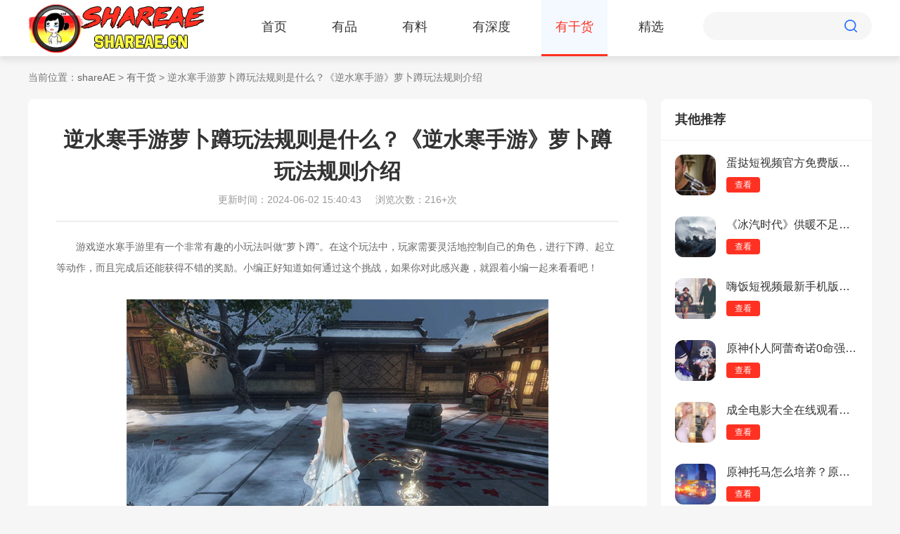

--- FILE ---
content_type: text/html
request_url: https://m.shareae.cn/p/63560.html
body_size: 3023
content:

<!DOCTYPE html>
<html>

<head>
    <meta charset="gb2312">
    <title>逆水寒手游萝卜蹲玩法规则是什么？《逆水寒手游》萝卜蹲玩法规则介绍 - shareAE</title>
	<meta name="keywords" content="逆水寒手游萝卜蹲玩法规则是什么">
	<meta name="description" content="游戏逆水寒手游里有一个非常有趣的小玩法叫做“萝卜蹲”。在这个玩法中，玩家需要灵活地控制自己的角色，进行下蹲、起立等动作，而且完成后还能获得不错的奖励。">
    <meta name="viewport" content="width=device-width, initial-scale=1, maximum-scale=1, user-scalable=no">
    <link rel="stylesheet" href="//m.shareae.cn/common/mobile/css/style.css?ver=1.0">
    <link rel="stylesheet" type="text/css" href="//m.shareae.cn/common/mobile/css/swiper.min.css" />
    <script src="//m.shareae.cn/common/mobile/js/jquery.min.js"></script>
    </head>

<body class="bg">
    <div class="top">
        <div class="logo"><a href="//m.shareae.cn"><img src="//m.shareae.cn/common/mobile/images/logo.png" alt="shareAE"></a></div>
        <div class="search-btn">
            <img src="//m.shareae.cn/common/mobile/images/menu.png" alt="">
        </div>
        <div class="nav">
            <ul>
                <li ><a href="//m.shareae.cn/">首页</a></li>
                <li ><a href="//m.shareae.cn/yp/">有品</a></li>
                <li ><a href="//m.shareae.cn/yl/">有料</a></li>
                <li ><a href="//m.shareae.cn/sd/">有深度</a></li>
                <li class="nav-cur"><a href="//m.shareae.cn/p/">有干货</a></li>
                <li ><a href="//m.shareae.cn/jx/">精选</a></li>
                                            </ul>
        </div>
    </div>
    <div class="class-bg">
        <div class="class">
            <div class="class-title"><span>分类</span></div>
            <div class="class-list">
                <ul>
                    <li><a href="/">首页</a></li>
                    <li><a href="//m.shareae.cn/yp/">有品</a></li>
                    <li><a href="//m.shareae.cn/yl/">有料</a></li>
                    <li><a href="//m.shareae.cn/sd/">有深度</a></li>
                    <li><a href="//m.shareae.cn/jx/">精选</a></li>
                                                        </ul>
            </div>
        </div>
    </div>
    <div class="article">
        <div class="article-title">
            <p>逆水寒手游萝卜蹲玩法规则是什么？《逆水寒手游》萝卜蹲玩法规则介绍</p>
            <span>
                <em>更新：2024-06-02 </em>
                <em>浏览：924+次 </em>
            </span>
        </div>
        <div class="ar-line"></div>
        <div class="article-body">
            <div>　　游戏逆水寒手游里有一个非常有趣的小玩法叫做&ldquo;萝卜蹲&rdquo;。在这个玩法中，玩家需要灵活地控制自己的角色，进行下蹲、起立等动作，而且完成后还能获得不错的奖励。小编正好知道如何通过这个挑战，如果你对此感兴趣，就跟着小编一起来看看吧！</div>  
             <div class="anbncou">
             <script src="https://m.shareae.cn/index.php?m=content&c=index&a=show_mdownload_arc&arcid=63560&catid=605"></script>
              </div>
			            			 <div>&nbsp;</div>
<div style="text-align: center;"><img alt="逆水寒手游萝卜蹲玩法规则是什么" src="http://m.shareae.cn/uploadfile/2024/0602/20240602034040660.jpg" style="width: 600px; height: 375px;" /></div>
<div>&nbsp;</div>
<div>　　1、来到桃溪村地图，然后在桃溪村的972，1131的位置找到&ldquo;顾教头&rdquo;；</div>
<div>&nbsp;</div>
<div>　　2、在河边找到顾教头，可以看到有很多的玩家都在参与萝卜蹲玩法;</div>
<div>&nbsp;</div>
<div>　　3、顾教头的前方有白菜、西瓜、萝卜三个选择，可以选择任意食物，靠近后点击&ldquo;举起&rdquo;;</div>
<div>&nbsp;</div>
<div>　　4、然后仔细听顾教头的口令，当听到你所举食物时，点击右下角的&ldquo;蹲&rdquo;按钮即可;</div>
<div>&nbsp;</div>
<div>　　5、例如&ldquo;白菜蹲&rdquo;，听到&ldquo;白菜蹲&rdquo;口令，点击右下角的&ldquo;白菜蹲&rdquo;按钮，蹲下就可;</div>
<div>&nbsp;</div>
<div>　　6、根据头顶上的数字，查看剩余待完成次数，成功完成四次就可以领取参与操练奖励。</div>
         
			
         </div>
        <div class="article-info">
            声明：本站资源仅供个人学习交流，如本文侵犯了您的权益，
            请联系我们删除！

        </div>
    </div>



    <div class="news" style="margin: 0;">
        <div class="title-row">
            <p><em>其他推荐</em></p>
        </div>
        <div class="home-news-list">
            <ul>

                                
                <li>
                    <a href="/p/31768.html">
                        <div class="img"><img class="pic lazy" src="//m.shareae.cn/common/mobile/images/blank.png" data-src="http://m.shareae.cn/uploadfile/2024/0313/20240313013732481.png" alt="小小蚁国平民怎么玩？小小蚁国平民玩法攻略"></div>
                        <div class="text">
                            <p>小小蚁国平民怎么玩？小小蚁国平民玩法攻略</p>
                            <span><em>2024-03-13</em><em><i></i>874</em></span>
                        </div>
                    </a>
                </li>
                                
                <li>
                    <a href="/sd/28732.html">
                        <div class="img"><img class="pic lazy" src="//m.shareae.cn/common/mobile/images/blank.png" data-src="http://m.shareae.cn/uploadfile/2024/0124/20240124105830675.jpg" alt="追风视频最新版无广告版：能看所有vip电视剧的软件，高清画质！"></div>
                        <div class="text">
                            <p>追风视频最新版无广告版：能看所有vip电...</p>
                            <span><em>2024-01-24</em><em><i></i>83</em></span>
                        </div>
                    </a>
                </li>
                                
                <li>
                    <a href="/p/116661.html">
                        <div class="img"><img class="pic lazy" src="//m.shareae.cn/common/mobile/images/blank.png" data-src="http://m.shareae.cn/uploadfile/2024/0816/20240816110153865.jpg" alt="创世战车空中袭击版本如何？创世战车空中袭击版本介绍"></div>
                        <div class="text">
                            <p>创世战车空中袭击版本如何？创世战车空...</p>
                            <span><em>2024-08-16</em><em><i></i>808</em></span>
                        </div>
                    </a>
                </li>
                                
                <li>
                    <a href="/p/105684.html">
                        <div class="img"><img class="pic lazy" src="//m.shareae.cn/common/mobile/images/blank.png" data-src="http://m.shareae.cn/uploadfile/2024/0729/20240729054719985.jpg" alt="幻塔天琅意志如何搭配？幻塔天琅意志搭配推荐"></div>
                        <div class="text">
                            <p>幻塔天琅意志如何搭配？幻塔天琅意志搭...</p>
                            <span><em>2024-07-29</em><em><i></i>190</em></span>
                        </div>
                    </a>
                </li>
                                
                <li>
                    <a href="/p/95867.html">
                        <div class="img"><img class="pic lazy" src="//m.shareae.cn/common/mobile/images/blank.png" data-src="http://m.shareae.cn/uploadfile/2024/0715/20240715024521749.jpg" alt="经理叫我陪2个德国电厂专家：超级英雄齐聚，深度还原角色魅力！"></div>
                        <div class="text">
                            <p>经理叫我陪2个德国电厂专家：超级英雄齐...</p>
                            <span><em>2024-07-15</em><em><i></i>278</em></span>
                        </div>
                    </a>
                </li>
                                
                <li>
                    <a href="/p/24494.html">
                        <div class="img"><img class="pic lazy" src="//m.shareae.cn/common/mobile/images/blank.png" data-src="http://m.shareae.cn/uploadfile/2023/1205/20231205052648212.jpg" alt="樱花校园模拟器怎么建造房子？樱花校园模拟器建造房子的方法"></div>
                        <div class="text">
                            <p>樱花校园模拟器怎么建造房子？樱花校园...</p>
                            <span><em>2023-12-05</em><em><i></i>537</em></span>
                        </div>
                    </a>
                </li>
                                
            </ul>
        </div>
    </div>

    <div class="other">
        <div class="other-title">相关资讯</div>
        <div class="list-news">
            <ul>
                                <li><a href="/p/139726.html"><em></em>51吃瓜今日吃瓜必吃：现代恋爱故事，探索年轻人的情感世界！</a><span>10/11</span></li>
				                <li><a href="/p/139719.html"><em></em>暗区突围仓库满了怎么解决？暗区突围仓库满了的解决方法</a><span>10/11</span></li>
				                <li><a href="/p/139715.html"><em></em>天美麻花星空免费观看乡村版：策略卡牌对决，构建梦幻英雄组队！</a><span>10/11</span></li>
				                <li><a href="/p/139712.html"><em></em>斗罗大陆中唐舞桐的沦丧：丰富资源系统，策略养成英雄角色！</a><span>10/11</span></li>
				                <li><a href="/p/139711.html"><em></em>九幺抖音版：策略卡牌对决，打造你的战斗队伍！</a><span>10/11</span></li>
				                <li><a href="/p/139701.html"><em></em>双男主每天都在挨龠中醒来：豪华声优阵容，重温经典角色！</a><span>10/11</span></li>
				                <li><a href="/p/139697.html"><em></em>黑神话悟空第一章BOSS顺序是什么？黑神话悟空第一章BOSS顺序介绍</a><span>10/11</span></li>
				                <li><a href="/p/139692.html"><em></em>GB14may18_XXXXXL实例：东方传奇世界，探索仙幻领域的奥秘！</a><span>10/11</span></li>
				                <li><a href="/p/139687.html"><em></em>播放么么么么么么么么：多线性叙事，探索不同人物的结局！</a><span>10/11</span></li>
				                <li><a href="/p/139677.html"><em></em>暗黑爆料官方入口2024最新版：重温青春武侠梦，体验经典游戏玩法！</a><span>10/11</span></li>
				            </ul>
        </div>
    </div>

   
</body>

</html>
<script src="//m.shareae.cn/common/mobile/js/com.js"></script>
<script type="text/javascript" src="//m.shareae.cn/common/mobile/js/swiper.min.js"></script>
<script src="//m.shareae.cn/common/mobile/js/countnum.js"></script>
<script>
    var swiperb = new Swiper('#swiper-two', {
        loop: true,
        slidesPerView: 2.65,
        spaceBetween: 0,
    })
   
</script>
<script type="text/javascript">
    seajs.use('app/common', function(fn){
        fn.imgLazyLoad();
    })
</script>

--- FILE ---
content_type: text/html
request_url: http://www.shareae.cn/p/63560.html
body_size: 3052
content:
<!DOCTYPE html>
<html>

<head>
  <meta http-equiv="Content-Type" content="text/html; charset=gb2312" />
  <title>逆水寒手游萝卜蹲玩法规则是什么？《逆水寒手游》萝卜蹲玩法规则介绍 - shareAE</title>
  <meta name="keywords" content="逆水寒手游萝卜蹲玩法规则是什么">
  <meta name="description" content="游戏逆水寒手游里有一个非常有趣的小玩法叫做“萝卜蹲”。在这个玩法中，玩家需要灵活地控制自己的角色，进行下蹲、起立等动作，而且完成后还能获得不错的奖励。">
  <meta name="mobile-agent" content="format=html5; url=https://m.shareae.cn/p/63560.html" />
  <link rel="stylesheet" type="text/css" href="/common/css/reset.css">
  <link rel="stylesheet" type="text/css" href="/common/css/style.css">
  <link rel="stylesheet" href="/common/css/swiper.min.css">
    <script src="/statics/zt_new/skin_js/jquery-1.8.3.min.js"></script>
        
  <script src="/common/js/swiper.min.js"></script>
  <script src="/common/js/gowap.js"></script>
</head>

<body class="all_bg">




<div class="top-bg">
    <div class="top">
      <div class="logo"><a href="//www.shareae.cn"><img src="/common/images/logo.png" alt="shareAE"></a></div>
      <div class="nav">
        <ul>
          <li ><a href="/">首页</a></li>
                    <li ><a href="/yp/">有品</a></li>
          <li ><a href="/yl/">有料</a></li>
          <li ><a href="/sd/">有深度</a></li>
          <li class="nav-cur"><a href="/p/">有干货</a></li>
          <li ><a href="/jx/">精选</a></li>
                    
        </ul>
      </div>
      <div class="search">
        <form action="">
          <input type="text" class="search-in">
          <input type="submit" class="search-btn" value="">
        </form>
      </div>
    </div>
  </div>
	<div class="location main-container">
		当前位置：<a href="/">shareAE</a> > <a href="https://www.shareae.cn/p/">有干货</a> > 逆水寒手游萝卜蹲玩法规则是什么？《逆水寒手游》萝卜蹲玩法规则介绍	</div>
    <div class="software-details-wrap news-details-wrap main-container clear">

        <div class="details-wrap-left fl ">
            <div class="software-details-container wbg">
                <div class="title-wrap">
                    <h3>逆水寒手游萝卜蹲玩法规则是什么？《逆水寒手游》萝卜蹲玩法规则介绍</h3>
                                        <p><span>更新时间：2024-06-02 15:40:43</span><span>浏览次数：216+次</span></p>
                </div>
                <div class="content-wrap">
                    <div>　　游戏逆水寒手游里有一个非常有趣的小玩法叫做&ldquo;萝卜蹲&rdquo;。在这个玩法中，玩家需要灵活地控制自己的角色，进行下蹲、起立等动作，而且完成后还能获得不错的奖励。小编正好知道如何通过这个挑战，如果你对此感兴趣，就跟着小编一起来看看吧！</div>
<div>&nbsp;</div>
<div style="text-align: center;"><img alt="逆水寒手游萝卜蹲玩法规则是什么" src="http://m.shareae.cn/uploadfile/2024/0602/20240602034040660.jpg" style="width: 600px; height: 375px;" /></div>
<div>&nbsp;</div>
<div>　　1、来到桃溪村地图，然后在桃溪村的972，1131的位置找到&ldquo;顾教头&rdquo;；</div>
<div>&nbsp;</div>
<div>　　2、在河边找到顾教头，可以看到有很多的玩家都在参与萝卜蹲玩法;</div>
<div>&nbsp;</div>
<div>　　3、顾教头的前方有白菜、西瓜、萝卜三个选择，可以选择任意食物，靠近后点击&ldquo;举起&rdquo;;</div>
<div>&nbsp;</div>
<div>　　4、然后仔细听顾教头的口令，当听到你所举食物时，点击右下角的&ldquo;蹲&rdquo;按钮即可;</div>
<div>&nbsp;</div>
<div>　　5、例如&ldquo;白菜蹲&rdquo;，听到&ldquo;白菜蹲&rdquo;口令，点击右下角的&ldquo;白菜蹲&rdquo;按钮，蹲下就可;</div>
<div>&nbsp;</div>
<div>　　6、根据头顶上的数字，查看剩余待完成次数，成功完成四次就可以领取参与操练奖励。</div>
                </div>
                
            </div>
            <div class="tj-wrap wbg">
                <div class="page-main-title">
                    <p>相关资讯</p>
                </div>
                <div class="tj-wrap-list clear">
                    <ul>
                                                <li><a href="/p/135003.html" target="_blank">黑料社-今日黑料独家爆料正能量：觉醒自身潜力，成就修仙之路！</a></li>
                                                <li><a href="/sd/157226.html" target="_blank">植物大战僵尸2怎么获得仙人掌碎片 植物大战僵尸2获得仙人掌碎片的方法</a></li>
                                                <li><a href="/sd/157217.html" target="_blank">植物大战僵尸2怎么获得植物 植物大战僵尸2获得植物的方法</a></li>
                                                <li><a href="/sd/157212.html" target="_blank">植物大战僵尸2官方正版：想要看的在这里都是可以找到的</a></li>
                                                <li><a href="/sd/157207.html" target="_blank">元梦之星怎么关闭声音 元梦之星关闭声音的方法</a></li>
                                                <li><a href="/sd/157200.html" target="_blank">元梦之星怎么修改昵称名字 元梦之星修改昵称名字的方法</a></li>
                                                <li><a href="/sd/157198.html" target="_blank">元梦之星免费正版：拥有超多有趣好玩的玩法模式</a></li>
                                                <li><a href="/sd/157188.html" target="_blank">开心消消乐怎么清理缓存 开心消消乐清理缓存的方法</a></li>
                                                <li><a href="/sd/157185.html" target="_blank">开心消消乐怎么快速过关 开心消消乐快速过关的方法</a></li>
                                                <li><a href="/sd/157184.html" target="_blank">开心消消乐官方正版：一起拯救受困的村长，来消除闯关吧！</a></li>
                                                
                    </ul>
                </div>
            </div>
        </div>
        <div class="details-wrap-right fr">
            
            <div class="right-content-wrap wbg">
                <div class="page-main-title">
                    <p>其他推荐</p>
                </div>
                <div class="app-list-wrap">
                    
                    <div class="app-content-item">
                        <dl>
                            <dt class="fl">
                               <a href="/sd/24236.html" target="_blank"><img src="http://m.shareae.cn/uploadfile/2023/1203/20231203040023674.jpg" alt="蛋挞短视频官方免费版：不用登录不收费的影视软件，没有广告！"></a>
                            </dt>
                            <dd class="fl">
                                <p><a href="/sd/24236.html" target="_blank">蛋挞短视频官方免费版：不用登录不收费的影视软件，没有广告！</a></p>
                                <a class="more" href="/sd/24236.html" target="_blank">查看</a>
                            </dd>
                        </dl>
                    </div>
                    
                    <div class="app-content-item">
                        <dl>
                            <dt class="fl">
                               <a href="/p/140512.html" target="_blank"><img src="http://m.shareae.cn/uploadfile/2024/1013/20241013042437814.jpg" alt="《冰汽时代》供暖不足怎么办？《冰汽时代》供暖不足解决办法"></a>
                            </dt>
                            <dd class="fl">
                                <p><a href="/p/140512.html" target="_blank">《冰汽时代》供暖不足怎么办？《冰汽时代》供暖不足解决办法</a></p>
                                <a class="more" href="/p/140512.html" target="_blank">查看</a>
                            </dd>
                        </dl>
                    </div>
                    
                    <div class="app-content-item">
                        <dl>
                            <dt class="fl">
                               <a href="/sd/24838.html" target="_blank"><img src="http://m.shareae.cn/uploadfile/2023/1209/20231209012642565.jpg" alt="嗨饭短视频最新手机版：影视独特的高质量软件，没有次数限制！"></a>
                            </dt>
                            <dd class="fl">
                                <p><a href="/sd/24838.html" target="_blank">嗨饭短视频最新手机版：影视独特的高质量软件，没有次数限制！</a></p>
                                <a class="more" href="/sd/24838.html" target="_blank">查看</a>
                            </dd>
                        </dl>
                    </div>
                    
                    <div class="app-content-item">
                        <dl>
                            <dt class="fl">
                               <a href="/p/38909.html" target="_blank"><img src="http://m.shareae.cn/uploadfile/2024/0429/20240429053450615.jpg" alt="原神仆人阿蕾奇诺0命强度如何？原神仆人0命强度实测"></a>
                            </dt>
                            <dd class="fl">
                                <p><a href="/p/38909.html" target="_blank">原神仆人阿蕾奇诺0命强度如何？原神仆人0命强度实测</a></p>
                                <a class="more" href="/p/38909.html" target="_blank">查看</a>
                            </dd>
                        </dl>
                    </div>
                    
                    <div class="app-content-item">
                        <dl>
                            <dt class="fl">
                               <a href="/p/141128.html" target="_blank"><img src="http://m.shareae.cn/uploadfile/2024/1015/20241015103531866.jpg" alt="成全电影大全在线观看高清免费播放下载：丰富角色互动，深层次情感交流！"></a>
                            </dt>
                            <dd class="fl">
                                <p><a href="/p/141128.html" target="_blank">成全电影大全在线观看高清免费播放下载：丰富角色互动，深层次情感交流！</a></p>
                                <a class="more" href="/p/141128.html" target="_blank">查看</a>
                            </dd>
                        </dl>
                    </div>
                    
                    <div class="app-content-item">
                        <dl>
                            <dt class="fl">
                               <a href="/p/33579.html" target="_blank"><img src="http://m.shareae.cn/uploadfile/2024/0331/20240331112151289.jpg" alt="原神托马怎么培养？原神托马培养攻略"></a>
                            </dt>
                            <dd class="fl">
                                <p><a href="/p/33579.html" target="_blank">原神托马怎么培养？原神托马培养攻略</a></p>
                                <a class="more" href="/p/33579.html" target="_blank">查看</a>
                            </dd>
                        </dl>
                    </div>
                                        
                </div>
            </div>
                    </div>

    </div>
      <div class="footer-bg">
        <div class="footer">
		             <div class="line"></div>
          <div class="bot">
            <div class="bot-l">
			Copyright&nbsp;&copy;&nbsp; shareAE(www.shareae.cn).All Rights Reserved <a href="https://beian.miit.gov.cn" target="_blank" rel="nofollow" style="color:#939393;">桂ICP备2023010966号-1</a>
					    			</div>
            
          </div>
        </div>
      </div>
 <script type="text/javascript" src="/common/js/lazyload.js"></script>
<script src="/common/js/countnums.js" type="text/javascript"></script>
<script src="/common/js/mayneed.js" type="text/javascript"></script>
</body>
</html>

--- FILE ---
content_type: text/css
request_url: https://m.shareae.cn/common/mobile/css/style.css?ver=1.0
body_size: 6398
content:
body,h1,h2,h3,h4,h5,h6,div,hr,p,blockquote,dl,dt,dd,ul,ol,li,pre,form,fieldset,legend,button,input,textarea,th,td{margin:0;padding:0;}
body,button,input,select,textarea{font-size:12px;font-family:PingFangSC,helvetica neue,hiragino sans gb,arial,microsoft yahei ui,microsoft yahei,simsun,sans-serif !important;}
html,body{height: 100%;}
body{margin:0 auto;}
h1,h2,h3,h4,h5,h6{font-size:100%}
address,cite,dfn,em,var{font-style:normal}
code,kbd,pre,samp{font-family:courier new,courier,monospace}
small{font-size:12px}
ul,ol,li,dl,dt,dd{list-style:none}
sup{vertical-align:text-top}
sub{vertical-align:text-bottom}
legend{color:#000}
fieldset,img{border:0}
button,input,select,textarea{font-family:PingFang-SC-Regular,Helvetica,sans-serif,-apple-system,BlinkMacSystemFont,Segoe UI,Roboto,Oxygen,Ubuntu,Cantarell,Fira Sans,Droid Sans,Helvetica Neue; vertical-align:middle;-webkit-appearance: none;}
table{border-collapse:collapse;border-spacing:0}
.clear{clear:both;}
a{text-decoration:none;color:#666;}
html{overflow-x:hidden;}
html{overflow:hidden;background-color: #f6f6f6;} 
body{max-width: 7.5rem;margin:0 auto;overflow-x: hidden;overflow-y:auto}

.bg{background-color: #f6f6f6;}
.top{height: 1.7rem;box-shadow: 0px 15px 10px -10px rgba(0, 0, 0, .1), 0 0 0 1px rgba(0, 0, 0, .01);text-overflow: ellipsis;white-space: nowrap;position: relative;background-color: #fff;}
.logo{text-align: center;height: 1rem;}
.search-btn{position:absolute;top:.2rem;right:.3rem}
.search-btn img{width: .45rem;}
.nav{margin:0 .23rem;height: .68rem;overflow: hidden;}
.nav ul li{float: left;text-align: center;line-height: .68rem;
 margin:0 3.1%}
.nav ul li a{font-size: .28rem;color: #333;display: block;}
.nav-cur{border-bottom: .02rem solid #ff3122;}
.nav-cur a{color: #ff3122 !important;}
.banner{margin:0 .3rem;height: 3.6rem;overflow: hidden;margin-top: .3rem;position: relative;}
.banner img{width: 6.9rem;height: 3.6rem;border-radius: .15rem;}
.pag-one{bottom:.2rem !important}
.banner .swiper-pagination-bullet-active{background-color: #ff3122 !important;width: .25rem;border-radius: 5px;}
.banner .swiper-pagination-bullet{background-color: #fff;opacity:1 !important}
.hot{margin-top: .2rem;margin-left: .3rem;overflow: hidden;width: 100%;}
.hot-list{height: 1.6rem;margin-top: 0.2rem;}
.hot img{width: 2.6rem;height: 1.6rem;border-radius: .15rem;}
.hot-list p{height: .58rem;line-height: .58rem;background: rgba(0,0,0,.5);position: absolute;bottom:.02rem;width: 2.6rem;font-size: .26rem;color: #fff;text-align: center;border-radius: 0 0 .15rem .15rem;display:block;white-space:nowrap; overflow:hidden; text-overflow:ellipsis;}
/*.everyday{margin:0 .3rem;margin-top: .6rem;overflow: hidden;}*/
.day-title ul{float: left;width: 80%;}
.day-title ul li{float: left;margin-right: .3rem;line-height: .6rem;}
.day-title ul li a{font-size: .3rem;color: 666666;}
.day-title>a{float: right;font-size: .26rem;color: #ff3122;margin-top: .14rem;}
.day-cur a{font-size: .36rem !important;color:#333333 !important;font-weight: bold;}
.day-cur em{display: block;width: .5rem;height: .04rem;background-color: #ff3122;text-align: center;margin:0 auto;border-radius: .05rem;}
.day-list{overflow: hidden;clear:both}
.day-list dl{height: 1.48rem;background-color: #fff;border-radius: .15rem;margin-top: .2rem;display: flex;}
.day-list dl dt{margin:0 .3rem;margin-top: .3rem;}
.day-list dl dt img{width: .88rem;height: .88rem;border-radius: .15rem;}
.day-list dl dd p{margin-top: .3rem;font-size: .3rem;color: #333;display:block;white-space:nowrap; overflow:hidden; text-overflow:ellipsis;}
.day-list dl dd{width: 4.05rem;}
.day-list dl dd span{display: block;font-size: .26rem;color: #999;display:block;white-space:nowrap; overflow:hidden; text-overflow:ellipsis;margin-top: .06rem;}
.day-list a.moresee{display: block;width: 1.1rem;height: .56rem;line-height: .56rem;background-color: #ff3122;font-size: .26rem;color: #fff;text-align: center;margin-top: .5rem;border-radius: .3rem;}
.heji{margin:0 .3rem;margin-top: .6rem;}
.heji-title ul{float: left;width: 80%;}
.heji-title ul li{float: left;margin-right: .3rem;line-height: .6rem;font-size: .36rem;color: 666666;font-weight: bold;}
.heji-title>a{float: right;color:#ff3122;font-size: .26rem;margin-top: .1rem;}
.heji-list{margin-top: .15rem;overflow: hidden;clear:both;position: relative;height: 5.8rem;}
.heji-list p img{width: 6.9rem;height: 3.6rem;border-radius: .15rem .15rem 0 0;display: block;}
.heji-list dl{height: 1.48rem;background-color: #fff;display: flex;}
.heji-list dl dt{margin:0 .3rem;margin-top: .3rem;}
.heji-list dl dt img{width: .88rem;height: .88rem;border-radius: .15rem;}
.heji-list dl dd p{margin-top: .3rem;font-size: .3rem;color: #333;display:block;white-space:nowrap; overflow:hidden; text-overflow:ellipsis;}
.heji-list dl dd{width: 4.05rem;}
.heji-list dl dd span{display: block;font-size: .26rem;color: #999;display:block;white-space:nowrap; overflow:hidden; text-overflow:ellipsis;margin-top: .06rem;}
.heji-list .swiper-slide dl a.moresee{display: block;width: 1.1rem;height: .56rem;line-height: .56rem;background-color: #ff3122;font-size: .26rem;color: #fff;text-align: center;margin-top: .5rem;border-radius: .3rem;}
.pag-two{bottom:0rem !important}
.heji-list .swiper-pagination-bullet-active{background-color: #ff3122 !important;width: .25rem;border-radius: 5px;}
.heji-list .swiper-pagination-bullet{background-color: #acacac;opacity:1 !important}
.news{margin:0 .3rem;margin-top: .1rem;}
.news-title ul{float: left;width: 80%;}
.news-title ul li{float: left;margin-right: .3rem;line-height: .6rem;font-size: .36rem;color: 666666;font-weight: bold;}
.news-list{clear:both;margin-top: .15rem;}
.news-list dl{height: 1.6rem;background-color: #fff;border-radius: .15rem;margin-top: .2rem;overflow: hidden;}
.news-list dl a{display: flex;}
.news-list dt{width: 4.26rem;margin-top: .25rem;margin-left: .2rem;margin-right: .25rem;}
.news-list dt p{font-size: .3rem;color: #333;text-overflow: -o-ellipsis-lastline;
  overflow: hidden;
  text-overflow: ellipsis;
  display: -webkit-box;
  -webkit-line-clamp: 2;
  line-clamp: 2;
  -webkit-box-orient: vertical;height: .85rem;}
  .news-list dd{width: 2rem;}
  .news-list em{font-size: .24rem;color: #bbbbbb;margin-right: .5rem;}
  .news-list .hit-ico{background: url(../images/hit.png) 0 .08rem no-repeat;background-size: .23rem .15rem;padding-left: .3rem;}
  .news-list dd img{width: 2rem;height: 1.2rem;margin-top: .2rem;}
  .news-list>a{font-size: .28rem;text-align: center;margin-top: .6rem;display: block;}

  .tagsou{margin:0 .3rem;margin-top: .6rem;}
.tag-list{background-color: #fff;border-radius: .15rem;padding:.2rem .3rem;padding-bottom:.35rem;overflow: hidden;margin-top: .2rem;}
.tag-list ul li{float: left;height: .4rem;margin-top: .2rem;}
.tag-list ul li a{padding:.05rem .1rem;border-radius: 5px;border:1px solid #e8e8e8;font-size: .26rem;color: #bbbbbb;overflow: hidden;margin-right: .1rem;overflow: hidden;box-sizing: border-box;margin-top: .02rem;margin-bottom: .02rem;}
.footer-bg{background-color: #444444;padding:.5rem .3rem .3rem .3rem;margin-top: .7rem;overflow: hidden;}
.link{margin:0 rem}
.link-title{font-size: .28rem;color: #fff;}
.link-list{margin-top: .15rem;}
.link-list ul li{float: left;margin-right: .17rem;overflow: hidden;margin-top: .17rem;height: .3rem}
.link-list ul li a{font-size: .26rem;color: #bbbbbb;}
.line{border-bottom:1px solid #525252;margin-top: .3rem;}
.bot{font-size: .26rem;color: #bbbbbb;text-align: center;line-height: .35rem;padding-top: .2rem;}
.class-bg{display:none;position: absolute;top:.9rem;width: 7.5rem;z-index: 9999;background-color:rgba(0,0,0,.3);height: 92%;}
.class{background-color:rgba(255,49,34, 0.93);overflow: hidden;overflow: hidden;padding-bottom: .5rem ;}
.class ul{margin:0 .3rem}
.class-title{margin-top: .3rem;text-align: center;margin-bottom: .1rem;}
.class-title span{padding:.1rem .2rem;font-size: .3rem;color:#ff3122;text-align: center;background-color: #fff;border-radius: .3rem;}
.class-list ul li{float: left;width: 33.333%;margin-top: .42rem;}
.class-list ul li a{font-size: .28rem;color: #fff;border:1px solid #fff;border-radius: .3rem;padding:.12rem .2rem}
.class-list ul li:nth-child(3n+2){text-align: center;}
.class-list ul li:nth-child(3n){text-align: right;}
.sea-btn{background:url(../images/search-btn.png) no-repeat;background-size:.32rem .33rem;width: .32rem;height: .33rem;border:0;outline: none;}
.sea-in{border:0;background:none;width: 1.52rem;height: .41rem;outline: none;font-size: .24rem;color: #666;text-indent: .1rem;}
.search-btn img{cursor: pointer;}
.list-top{display: flex;height: .9rem;background-color: #fff;padding:0 .3rem;position: relative;}
.arrow{margin-left: 0rem;width: .19rem;height: .29rem;background: url(../images/arrow.png) no-repeat;background-size:.19rem .29rem;margin-top: .28rem;}
.list-title{width: 6.5rem;font-size: .3rem;color: #333;text-align: center;line-height: .9rem;}
.list-tj{height: 4.9rem;background: url(../images/list-bg.png) no-repeat;background-size: 100% 4.9rem;overflow: hidden;}
.tj-title{font-size: .4rem;color: #fff;text-align: center;margin-top: .56rem;}
#swiper-four .swiper-slide{height: 3.2rem;background-color: #fff;border-radius: .15rem;box-shadow: 0 6px 8px 0 rgba(0, 0, 0, .1), 0 0 0 1px rgba(0, 0, 0, .01);
}
.tj-li{margin-left: .3rem;overflow: hidden;text-align: center;overflow: hidden;margin-top: .3rem;padding-bottom: .15rem;}
#swiper-four img{text-align: center;width: .88rem;height: .88rem;border-radius: .15rem;margin-top: .4rem;}
#swiper-four p{font-size: .26rem;color: #333333;margin:0 .3rem;margin-top: .26rem;height: .83rem;}
#swiper-four a.more{display: block;width: 1.4rem;height: .48rem;line-height: .48rem;background-color: #ff3122;border-radius: .3rem;text-align: center;color: #fff;font-size: .24rem;margin:0 auto;}
.list-bt{margin-top: .5rem;margin-bottom: .1rem;}
.list-bt ul{width: 3.2rem;margin:0 auto;height: .55rem;border:1px solid #ff3122;border-radius: .3rem;line-height: .55rem;box-sizing: border-box;overflow: hidden;}
.list-bt ul li{float: left;width: 50%;overflow: hidden;}
.list-bt ul li a{font-size: .3rem;color: #ff3122;text-align: center;display: block;}
.list-cur{background-color: #ff3122 !important;border-radius: .3rem 0 0 .3rem;}
.list-cur a{color: #fff !important;}
.radius{border-radius: 0rem .3rem .3rem 0;}
.list-list{margin:0 .3rem;}


.more a,.more{font-size: .28rem;color: #999999;text-align: center;background:none;display: block;width: 100%;margin-bottom: .3rem;margin-top: .3rem;}
.lis-hot ul li{width: 1.55rem;float: left; position: relative;padding-top: .1rem;text-align: center;margin:0 .37rem;padding-bottom: .1rem;}
.lis-hot ul li img{width: 1.08rem;box-shadow: 0 6px 10px 0 rgba(0, 0, 0, .15), 0 0 0 1px rgba(0, 0, 0, .01);border-radius: .2rem;}

.lis-hot ul li p{font-size: .28rem;color:#333;margin-top: .1rem;height: .8rem;font-weight: bold;}
.lis-hot ul li a.moresee{display: block;width: 1.42rem;height: .49rem;line-height: .49rem;background-color: #ff3122;color:#fff;font-size: .26rem;border-radius: .3rem;box-shadow: 0 6px 10px 0 rgba(0, 0, 0, .15), 0 0 0 1px rgba(0, 0, 0, .01);margin:0 auto}
.ph2 em{width: .36rem;height: .36rem;background: url(../images/one.png) no-repeat;background-size:.36rem .36rem ;position: absolute;top:0rem;right:.04rem;}
.ph1 em{width: .36rem;height: .36rem;background: url(../images/two.png) no-repeat;background-size:.36rem .36rem ;position: absolute;top:0rem;right:.04rem;}
.ph3 em{width: .36rem;height: .36rem;background: url(../images/three.png) no-repeat;background-size:.36rem .36rem ;position: absolute;top:0rem;right:.04rem;}
.ph1,.ph3{margin-top: .3rem !important;}
.bgf{background-color: #fff;}
.zt-list{margin:0 .3rem;margin-bottom: .5rem;}
.zt-list ul{margin-bottom: .4rem;overflow: hidden;}
.zt-list ul li{margin-top: .3rem;}
.zt-list ul li img{width: 100%;height: 3.49rem;border-radius: .15rem .15rem 0 0;}
.zt-list ul li p{height: .9rem;background-color: #fff;border-radius: 0 0 .15rem .15rem;line-height: .9rem;padding:0 .3rem}
.zt-list ul li p span{display: block;float: left;width: 80%;display:block;white-space:nowrap; overflow:hidden; text-overflow:ellipsis;font-size: .3rem;color: #333333;}
.zt-list ul li p em{display: block;float: right;font-size: .28rem;color: #999;}
.shadow{box-shadow: 0px 15px 10px -10px rgba(0, 0, 0, .1), 0 0 0 1px rgba(0, 0, 0, .01);}
.article{background-color: #fff;padding:.4rem .3rem}
.article-title p{font-size: .36rem;color: #333;margin:0 .25rem;line-height: .5rem;text-align: center;}
.article-title span{display: block;font-size: .24rem;color: #999999;text-align: center;margin-top: .35rem;}
.article-title span em{margin-right:.15rem;}
.guoqu{height: 1.17rem;background-color: #f5f5f5;border-radius: .2rem;display: flex;margin-top: .2rem;}
.guoqu p{width: 75%;font-size: .32rem;color: #333;line-height: 1.17rem;text-indent: .15rem;}
.guoqu a{display: block;width: 1.4rem;height: .58rem;line-height: .58rem;background-color: #ff3122;font-size: .26rem;color: #fff;text-align: center;border-radius: .3rem;margin-top: .3rem;}
.article-body{font-size: .3rem;color: #666666;line-height: .6rem;margin-top: .2rem;}
.article-info{padding:.2rem;background-color: #f8f8f8;color: #ef8f1d;font-size: .3rem;line-height: .4rem;margin-top: .3rem;border-radius: .15rem;}
.article-body img{max-width: 100%;height: auto !important;}
.other{margin:0 .3rem;margin-top: .4rem;}
.other-title{font-size: .36rem;color: #333;}
.list-news{background-color: #fff;padding:.3rem;border-radius: .15rem;margin-top: .3rem;}
.list-news ul li{display: flex;line-height: .6rem;}
.list-news ul li a{display: block;width: 5.23rem;text-indent: .1rem;font-size: .28rem;color: #666666;display:block;white-space:nowrap; overflow:hidden; text-overflow:ellipsis;padding-right: .35rem;}
.list-news ul li em{display: block;width: .08rem;height: .08rem;background-color: #dddddd;float: left;margin-top: .25rem;}
.list-news ul li span{color: #bbbbbb;font-size: .26rem;display: block;text-align: center;}
.li-hot{margin-top: .2rem;overflow: hidden;width: 100%;margin-left: .3rem;}
.li-hot img{width: 2.6rem;height: 1.6rem;border-radius: .15rem;}
.list-hj{margin-top: .4rem;margin-bottom: .5rem;}
.list-hj-title{margin:0 .3rem;font-size: .36rem;color: #333;}
.list-bot{font-size: .26rem;color: #bbbbbb;text-align: center;line-height: .35rem;margin-bottom: .3rem;}
.ar-line{border:1px solid #f4f4f4;margin-top: .3rem;}
.d-list{margin-bottom: .2rem;}
.d-list dl{height: 1.48rem;background-color: #f5f5f5;border-radius: .15rem;margin-top: .2rem;display: flex;}
.d-list dl dt{margin:0 .3rem;margin-top: .3rem;}
.d-list dl dt img{width: .88rem;height: .88rem;border-radius: .15rem;}
.d-list dl dd p{margin-top: .2rem;font-size: .3rem;color: #333;display:block;white-space:nowrap; overflow:hidden; text-overflow:ellipsis;}
.d-list dl dd{width: 3.7rem;}
.d-list dl dd span{display: block;font-size: .26rem;color: #999;display:block;white-space:nowrap; overflow:hidden; text-overflow:ellipsis;margin-top: -.1rem;}
.d-list em{display: block;width: 1.4rem;height: .56rem;line-height: .56rem;background-color: #ff3122;font-size: .26rem;color: #fff;text-align: center;margin-top: .5rem;border-radius: .3rem;}
.d-list a{display: block;width: 1.4rem;height: .56rem;line-height: .56rem;background-color: #ff3122;font-size: .26rem;color: #fff;text-align: center;margin-top: .5rem;border-radius: .3rem;}
.zt-img img{width: 100%;}
.daybg{background-color: #f5f5f5 !important;}
.da-list{margin-bottom: 0rem;}
.da-list dl{height: 1.48rem;background-color: #f5f5f5;border-radius: .15rem;margin-top: 0rem;display: flex;}
.da-list dl dt{margin:0 .3rem;margin-top: .3rem;}
.da-list dl dt img{width: .88rem;height: .88rem;border-radius: .15rem;}
.da-list dl dd p{margin-top: .2rem;font-size: .3rem;color: #333;display:block;white-space:nowrap; overflow:hidden; text-overflow:ellipsis;}
.da-list dl dd{width: 3.7rem;}
.da-list dl dd span{display: block;font-size: .26rem;color: #999;display:block;white-space:nowrap; overflow:hidden; text-overflow:ellipsis;margin-top: .1rem;}
.da-list a{display: block;width: 1.4rem;height: .56rem;line-height: .56rem;background-color: #ff3122;font-size: .26rem;color: #fff;text-align: center;margin-top: .5rem;border-radius: .3rem;}
.mt2{padding-top: .3rem !important;}
.mtb{margin-top: .1rem;}
.zk{text-align: center;font-size: .3rem;color: #ff3122;margin-top: .2rem;margin-bottom: -.05rem;}
.zk i{ display: inline-block;  
        border-right: 1px solid currentColor; border-bottom: 1px solid currentColor;  
        width: .16rem; height: .16rem;  
        transform: rotate(45deg);  
        color: #ff3122;
        margin-left: .12rem;
        vertical-align: .07rem;

    }
.sq{text-align: center;font-size: .3rem;color: #ff3122;margin-top: .2rem;display: none;}
.sq i{ display: inline-block;  
            border-right: 1px solid currentColor; border-bottom: 1px solid currentColor;  
            width: .16rem; height: .16rem;  
            transform: rotate(225deg);  
            color: #ff3122;
            margin-left: .12rem;
             vertical-align: -.05rem;
        }  
.zkbody{ -webkit-mask-box-image: linear-gradient(to top, rgba(0, 0, 0, 0) 0%, #ffffff 0.6rem);height: 2.9rem;} 
.mb20{overflow: hidden;margin-bottom: .4rem;}
.mb20>a{margin-top: .4rem !important;}

.soft-list-loader { text-align: center; position: relative; line-height: 0.8rem; }
.soft-list-loader:after { content: ''; position: absolute; top: 0; left: 0.3rem; right: 0.3rem; height: 1px; background: #e5e5e5; }
.preloader {
    display: inline-block;
    vertical-align: middle;
    width: 18px;
    height: 18px;
    border-radius: 50%;
    border: 1px solid gray;
    border-bottom-color: transparent;
    -webkit-animation: mescrollRotate .6s linear infinite;
    animation: mescrollRotate 0.6s linear infinite;
}
@-webkit-keyframes mescrollRotate { 0% { -webkit-transform: rotate(0deg); }
  100% { -webkit-transform: rotate(360deg); } }
@keyframes mescrollRotate { 0% {/* transform: rotate(0deg); */}
  100% {transform: rotate(360deg);} }

.ios-show, .ios .and-show { display: none !important; }

.android .and-show, .ios .ios-show { display: block !important; }

.and-show.none {
    background: #ccc;
    border-color: #ccc;
    box-shadow: inset 0 0 0 transparent;
}
.ios-show.none {
    background: #ccc;
    border-color: #ccc;
    box-shadow: inset 0 0 0 transparent;
}


.everyday {
        padding: .3rem;
        border-top:.2rem solid #f5f5f5;
        overflow: hidden;
        background: #fff;
        width: 100%;
        box-sizing: border-box;
}

.title-row p{
        display: inline-block;
        line-height: 1.2;
        font-size: .32rem;
        color: #333;
        position: relative;
        z-index: 10;
}

.title-row p::after {
        content: '';
        width: 100%;
        height: .1rem;
        background: #ff3122;
        display: block;
        left: 0;
        bottom: 0;
        position: absolute;
        z-index: -1;
      }

.title-row p em{
        font-weight: bold;
}

.everyday .day-list {
        overflow: hidden;
        clear: both
}

.everyday .day-list dl {
        height: 1.48rem;
        border-radius: .15rem;
        display: flex;
        border-bottom: 1px solid #eee;
        justify-content: space-between;
        align-items: center;
}

.everyday .day-list dl dt img {
        width: .88rem;
        height: .88rem;
        border-radius: .15rem;
        display: block;
}

.everyday .day-list dl dd p {
        font-size: .3rem;
        color: #333;
        display: block;
        white-space: nowrap;
        overflow: hidden;
        text-overflow: ellipsis;
}

.everyday .day-list dl dd {
        width: calc(100% - 2.58rem);
}

.everyday .day-list dl dd span {
        display: block;
        font-size: .26rem;
        color: #999;
        display: block;
        white-space: nowrap;
        overflow: hidden;
        text-overflow: ellipsis;
        margin-top: .06rem;
}

.everyday .day-list em {
        display: block;
        width: 1.1rem;
        height: .56rem;
        line-height: .56rem;
        background-color: #ff3122;
        font-size: .26rem;
        color: #fff;
        text-align: center;
        border-radius: .3rem;
}

.more-row a{
        display: block;
        background: #eee;
        font-size: .26rem;
        color: #999;
        text-align: center;
        line-height: 0.68rem;
        border-radius: .34rem;
        margin-top: 0.3rem;
}

.hezi{
        padding: .3rem;
        box-sizing: border-box;
        border-top:.2rem solid #f5f5f5;
        background: #fff;
}

.hezi-list ul{
        display: flex;
        flex-wrap: wrap;
        margin-top: 0.3rem;
}

.hezi-list ul li{
        width: 25%;
        margin-bottom: 0.3rem;
        overflow: hidden;
}
.hezi-list ul li img{
        width: 1.08rem;
        height: 1.08rem;
        display: block;
        border-radius: .2rem;
        margin: 0 auto;
}
.hezi-list ul li span{
        display: block;
        width: 100%;
        text-align: center;
        padding:0 .1rem;
        overflow: hidden;
        text-overflow: ellipsis;
        white-space: nowrap;
        margin-top: 0.2rem;
        box-sizing: border-box;
        font-size: .26rem;
}

.title-row a{
        float: right;
        font-size: .24rem;
        margin-right: .3rem;
        margin-top: .02rem;
}

.ztlist{
        margin:.25rem .25rem .2rem .25rem;
        overflow: hidden;
        margin-top: .4rem;
}
.ztlist ul {
        width: 105%;
}
.ztlist ul li{
        float: left;
        width: 45%;
        margin-right: 5%;
        position: relative;
        margin-bottom: .4rem;
}
.ztlist ul li em{
        display: block;
        position: absolute;
        top:0;
        left:0;
        width: 1.06rem;
        height: .38rem;
        background-color: #ff6934;
        border-radius: .15rem 0 0 0;
        line-height: .38rem;
        font-size: .24rem;
        color: #fff;
        text-align: center;
}
.ztlist ul li img{
        width: 100%;
        height: 1.67rem;
        border-radius: .15rem;
}
.ztlist ul li p{
        font-size: .28rem;
        text-align: center;
        display:block;
        white-space:nowrap;
        overflow:hidden;
        text-overflow:ellipsis;
        margin-top: .17rem;
        color: #333;
        height: 0.38rem;
        
}

.tag{
        padding:.25rem .25rem 0  .25rem;
        overflow: hidden;
        margin-top: .25rem;
}
.tag p em{
        width: 37%;
        float: left;
      
        height: 10px;
        margin-top: .3rem;
}
.tag  p small{
        display: block;
        width: 26%;
        float: left;
        text-align: center;
        font-size: .46rem;
        color: #ff3122;
}
.tag span{
        clear: both;
        display: block;
        font-size: .26rem;
        color: #ccc;
        text-align: center;
        padding-top: .1rem;
}
.tag-text {
        padding: .25rem;
        margin-top: .2rem;
} 
.tag-text .title{
        border-bottom: 1px solid #eee;  
        padding-bottom: .3rem; 
}
.tag-text .title p{
        font-size: .4rem;
        color: #333;
        white-space:nowrap;
        overflow:hidden;
        text-overflow:ellipsis;
        margin-top: .17rem;
        color: #333;
}
.tag-text .title span{
        display: block;
        margin-top: .2rem;
        font-size: .26rem;
        color: #999;
}
.tag-text .text{
        margin-top: .15rem;
        font-size: .28rem;
        color: #333;
        line-height: .6rem;
}
.tag-text .link a{
        display: block;
        height: .66rem;
        line-height: .66rem;
        border-radius: .5rem;
        text-align: center;
        color: #fff;
        background-color:#ff3122;
        font-size: .32rem;
        margin-top: .3rem;
        margin-bottom: .1rem;
}
.morelink a {
    height: 0.65rem;
    background-color: #eeeeee;
    line-height: .65rem;
    color: #999;
    font-size: .26rem;
    text-align: center;
    display: block;
    border-radius: 0.07rem;
}
.hot-news{
        margin-top: .3rem;     
        border-bottom: 1px solid #eee;  
        padding-bottom: .3rem; 
}
.hot-news img{
        width: 100%;
        border-radius: .1rem;
}
.hot-news p{
        font-size: .3rem;
        color: #333;
        margin-top: .2rem;
}
.hot-news span{
        display: block;
        margin-top: .15rem;
        font-size: .26rem;
        color: #999;
        margin-top: .2rem;
}
.hot-news span em{
        margin-right: .2rem;
}
.hot-news .hit-ico {
        background: url(../images/hit.png) 0 .08rem no-repeat;
        background-size: .23rem .15rem;
        padding-left: .3rem;
}  

.other .day-list dl {
  height: 1.48rem;
  background-color: #fff;
  border-radius: .15rem;
  display: flex;
        border-bottom: 1px solid #eee;
}

.other .day-list dl dt {
  margin-right: .3rem;
  margin-top: .3rem;
}

.other .day-list dl dt img {
  width: .88rem;
  height: .88rem;
  border-radius: .15rem;
}

.other .day-list dl dd p {
  margin-top: .3rem;
  font-size: .3rem;
  color: #333;
  display: block;
  white-space: nowrap;
  overflow: hidden;
  text-overflow: ellipsis;
}

.other .day-list dl dd {
  width: 4.35rem;
        margin-right: .2rem;
}

.other .day-list dl dd span {
  display: block;
  font-size: .26rem;
  color: #999;
  display: block;
  white-space: nowrap;
  overflow: hidden;
  text-overflow: ellipsis;
  margin-top: .06rem;
}

.other .day-list small {
  display: block;
  width: 1.1rem;
  height: .56rem;
  line-height: .56rem;
  background-color: #ff3122;
  font-size: .26rem;
  color: #fff;
  text-align: center;
  margin-top: .5rem;
  border-radius: .3rem;
}
.downloadurl {
    margin-bottom: 0.3rem;
    display: block;
    background: #ec3232;
    height: 1rem;
    line-height: 1rem;
    border-radius: .35rem;
    color: #fff !important;
    font-size: 0.5rem;
    margin-top: 0.5rem;
    text-align: center;
    letter-spacing: 5px;
}


/**/
.title-row p{
    display: inline-block;
    line-height: 1.2;
    font-size: .32rem;
    color: #333;
    position: relative;
    z-index: 10;
}

.title-row p::after {
    content: '';
    width: 100%;
    height: .1rem;
    background: #ff3122;
    display: block;
    left: 0;
    bottom: 0;
    position: absolute;
    z-index: -1;
}

.title-row p em{
    font-weight: bold;
}

.news {
    padding: .3rem;
    box-sizing: border-box;
    border-top:.2rem solid #f5f5f5;
    background: #fff;
}
.home-news-list {
    margin-top: .3rem;
}

.home-news-list ul{
    display: flex;
    flex-wrap: wrap;
    justify-content: space-between;
}
.home-news-list ul li{
    width: 3rem;
    overflow: hidden;
    margin-bottom: 0.3rem;
}
.home-news-list ul li .img{
    width: 100%;
    height: 1.78rem;
    overflow: hidden;
    border-radius: .04rem;
    margin-bottom: 0.2rem;
}
.home-news-list ul li .img img{
    width: 3.3rem;
    height: 1.88rem;
    display: block;

}
.home-news-list ul li .text p{
    font-size: .28rem;
    color: #333;
    line-height: 1.5;
    margin-bottom: 0.2rem;
}
.home-news-list ul li .text span{
    display: flex;
    justify-content: space-between;
}
.home-news-list ul li .text span em{
    font-size: .26rem;
    color: #ccc;
}
.home-news-list ul li .text span em i{
    width: .23rem;
    height: 0.15rem;
    display: inline-block;
    background: url(../images/hit.png) no-repeat;
    background-size: 100%;
    margin-right: 0.05rem;
}
.more-row a{
    display: block;
    background: #eee;
    font-size: .26rem;
    color: #999;
    text-align: center;
    line-height: 0.68rem;
    border-radius: .34rem;
    margin-top: 0.3rem;
}

.other .bt{
    position: relative;
    height: .45rem;
    margin-top: .15rem;
}
.other .bt p{
    font-size: .32rem;
    color: #333;
    position: relative;
    z-index: 2;
}
.other .bt span{
    position: absolute;
    z-index: 1;
    height: .1rem;
    background-color: #ff3122;
    bottom:0;
    display: block;
    width: 0.7rem;
}
.other .list{
    margin-top: .55rem;
    overflow: hidden;
    margin-bottom: .2rem;
}
.other .list ul {
    width: 102%;
}
.other .list ul li{
    float: left;
    width: 23%;
    margin-right: 2%;
    text-align: center;
}
.other .list ul li img{
    width: .88rem;
    height: .88rem;
    border-radius: .15rem;
}
.other .list ul li a p{
    font-size: .26rem;
    color: #333;
    margin-top: .1rem;
    line-height: .35rem;
    text-overflow:-o-ellipsis-lastline;
    overflow: hidden;
    text-overflow: ellipsis;
    display: -webkit-box;
    -webkit-line-clamp: 2;
    line-clamp: 2;
    -webkit-box-orient: vertical;

}

.article-body .arc_cont {
    width: 100%;
    height: 36px;
    line-height: 36px;
    background: #f7f7f7;
    border-left: 6px solid #ff3122;
    text-indent: 20px;
    margin: 15px auto;
    color: #ff3122;
    font-size: 18px;
    font-weight: normal;
    overflow: hidden;
}


--- FILE ---
content_type: application/javascript
request_url: http://www.shareae.cn/common/js/mayneed.js
body_size: 639
content:

  var swiper_one = new Swiper('#swiper-one', {
    loop: true,
    slidesPerView: 'auto',
    spaceBetween: 20,
    slidesPerView: 4,
    autoplay: {
      delay: 5000,
      stopOnLastSlide: false,
      disableOnInteraction: false,
    },
    navigation: {
      nextEl: '#swiper-one .swiper-button-next',
      prevEl: '#swiper-one .swiper-button-prev',
    },
  });
  $('#swiper-one .swiper-slide').mouseenter(function () {
    swiper_one.autoplay.stop();
  });
  $('#swiper-one .swiper-slide').mouseleave(function () {
    swiper_one.autoplay.start();
  })
  var swiper_two = new Swiper('#swiper-two', {
    loop: true,
    slidesPerView: 'auto',
    spaceBetween: 10,
    slidesPerView: 6,
    autoplay: {
      delay: 5000,
      stopOnLastSlide: false,
      disableOnInteraction: false,
    },
    navigation: {
      nextEl: '.huandeng .swiper-button-next',
      prevEl: '.huandeng .swiper-button-prev',
    },
  });
  $('#swiper-two .swiper-slide').mouseenter(function () {
    swiper_two.autoplay.stop();
  });
  $('#swiper-two .swiper-slide').mouseleave(function () {
    swiper_two.autoplay.start();
  })

  var timer = null;
  var autoTime = null;
  var indexCur = 0
  function slideRun() {
    if (autoTime) {
      clearInterval(autoTime)
    }
    autoTime = setInterval(function () {
      nextSlide();
    }, 3000)
  }
  function nextSlide() {
    indexCur++;
    if (indexCur == $(".hdslide-img li").length) {
      indexCur = 0
    }
    $(".hdslide-nav li").eq(indexCur).addClass('cur').siblings().removeClass('cur');
    $(".hdslide-img li").eq(indexCur).fadeIn().siblings().fadeOut();
  }

  // slideRun()
  $(".hdslide-nav li").hover(function () {
    var that = $(this);
    var index = $(this).index();
    indexCur = index
    if (timer) {
      clearTimeout(timer)
    }
    timer = setTimeout(function () {
      that.addClass('cur').siblings().removeClass('cur');
      $(".hdslide-img li").eq(index).fadeIn().siblings().fadeOut();
    }, 150)
  })
